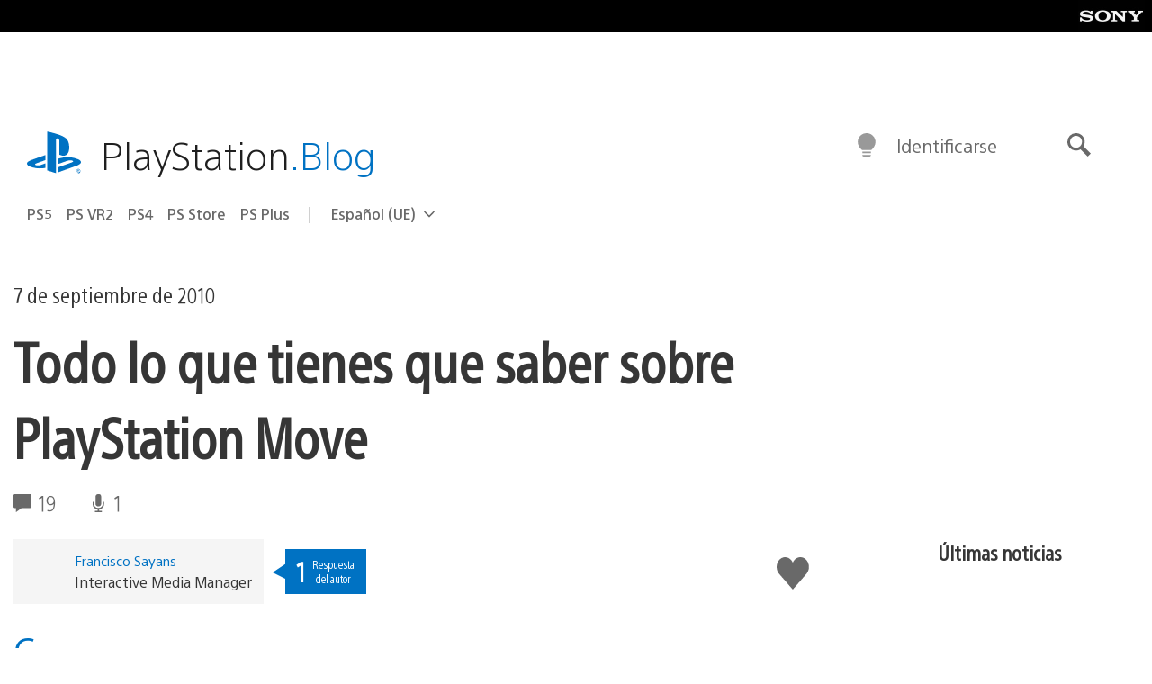

--- FILE ---
content_type: application/x-javascript;charset=utf-8
request_url: https://smetrics.aem.playstation.com/id?d_visid_ver=5.5.0&d_fieldgroup=A&mcorgid=BD260C0F53C9733E0A490D45%40AdobeOrg&mid=72317839627931615505932642449515915538&ts=1769278871330
body_size: -41
content:
{"mid":"72317839627931615505932642449515915538"}